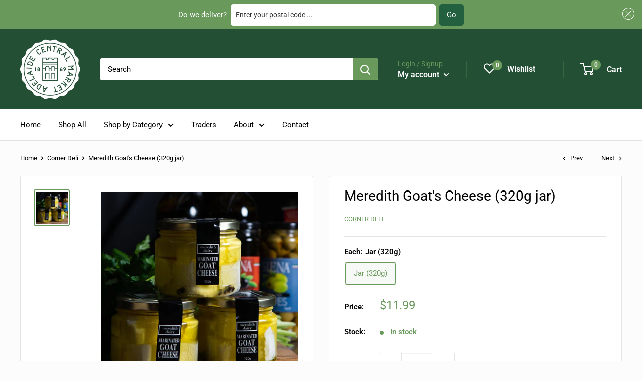

--- FILE ---
content_type: text/css
request_url: https://shop.adelaidecentralmarket.com.au/cdn/shop/t/20/assets/custom-styles.css?v=66836047431898115361660891121
body_size: -407
content:
#zapiet-delivery-validator #zapiet-delivery-validator__topbar{position:absolute;top:0;left:0;right:0;display:flex;background:#79dea7!important;align-items:center;justify-content:center;padding:.5em 0;z-index:99998}#zapiet-delivery-validator #zapiet-delivery-validator__topbar #zapiet-delivery-validator__container #zapiet-delivery-validator__form .zapiet-delivery-validator__fields .zapiet-delivery-validator__submit{color:#fff;padding:.5em 1em;background:#236040!important;border-color:#383838;border-radius:5px}#zapiet-delivery-validator #zapiet-delivery-validator__topbar #zapiet-delivery-validator__container #zapiet-delivery-validator__form #zapiet-delivery-validator__label{display:block;color:#236040!important}button.cart-recap__note-button,.mw-ncd-label__content{font-size:11px;line-height:13px;text-align:left}.mw-hidden-fees{font-size:14px}
/*# sourceMappingURL=/cdn/shop/t/20/assets/custom-styles.css.map?v=66836047431898115361660891121 */


--- FILE ---
content_type: text/css
request_url: https://shop.adelaidecentralmarket.com.au/cdn/shop/t/20/assets/flits_custom.css?v=133881370446091440291660891126
body_size: -819
content:
/*# sourceMappingURL=/cdn/shop/t/20/assets/flits_custom.css.map?v=133881370446091440291660891126 */


--- FILE ---
content_type: text/javascript
request_url: https://shop.adelaidecentralmarket.com.au/cdn/shop/t/20/assets/flits_custom.js?v=45814961254187116041660891126
body_size: -487
content:
(function(Flits2){Flits2.Metafields.IS_SOCIAL_LOGIN_PAID&&Flits2.Metafields.IS_SOCIAL_LOGIN_ENABLE&&Flits2.LoadStyleScript("socialLoginJs",window.flitsObjects.allCssJs.socialLoginJs.url)})(Flits);
//# sourceMappingURL=/cdn/shop/t/20/assets/flits_custom.js.map?v=45814961254187116041660891126
